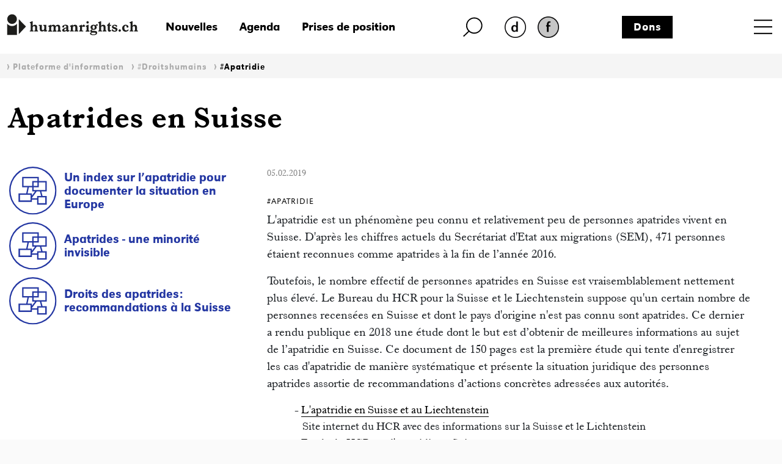

--- FILE ---
content_type: text/html; charset=iso-8859-1
request_url: https://www.humanrights.ch/fr/pfi/droits-humains/apatridie/apatrides-suisse
body_size: 17058
content:
<!DOCTYPE html>
<html lang="fr">
<head>
<base href="https://www.humanrights.ch/cms/">
<title>Apatrides en Suisse – humanrights.ch</title>
<meta name="robots" content="index, follow">
<meta name="viewport" content="width=device-width, initial-scale=1, shrink-to-fit=no">
<link type="text/css" rel="stylesheet" href="css/-0-fonts.css?v=1649853416"/>
<link rel="stylesheet" href="css/simple-line-icons.css?v=1644570619">
<link rel="stylesheet" href="css/bootstrap.min.css?v=1644570619">
<link rel="stylesheet" href="css/-0-hr-style.css?v=1725888271">
<link rel="shortcut icon" href="https://www.humanrights.ch/favicon.ico"  type="image/x-icon">
<link rel="apple-touch-icon" sizes="120x120" href="https://www.humanrights.ch/apple-touch-icon-120x120.png" />
<link rel="apple-touch-icon" sizes="180x180" href="https://www.humanrights.ch/apple-touch-icon-180x180.png" />
<link rel="apple-touch-icon" sizes="57x57" href="https://www.humanrights.ch/apple-icon-57x57.png">
<link rel="apple-touch-icon" sizes="60x60" href="https://www.humanrights.ch/apple-icon-60x60.png">
<link rel="apple-touch-icon" sizes="72x72" href="https://www.humanrights.ch/apple-icon-72x72.png">
<link rel="apple-touch-icon" sizes="76x76" href="https://www.humanrights.ch/apple-icon-76x76.png">
<link rel="apple-touch-icon" sizes="114x114" href="https://www.humanrights.ch/apple-icon-114x114.png">
<link rel="apple-touch-icon" sizes="120x120" href="https://www.humanrights.ch/apple-icon-120x120.png">
<link rel="apple-touch-icon" sizes="144x144" href="https://www.humanrights.ch/apple-icon-144x144.png">
<link rel="apple-touch-icon" sizes="152x152" href="https://www.humanrights.ch/apple-icon-152x152.png">
<link rel="apple-touch-icon" sizes="180x180" href="https://www.humanrights.ch/apple-icon-180x180.png">
<link rel="icon" type="image/png" sizes="192x192"  href="https://www.humanrights.ch/android-icon-192x192.png">
<link rel="icon" type="image/png" sizes="32x32" href="https://www.humanrights.ch/favicon-32x32.png">
<link rel="icon" type="image/png" sizes="96x96" href="https://www.humanrights.ch/favicon-96x96.png">
<link rel="icon" type="image/png" sizes="16x16" href="https://www.humanrights.ch/favicon-16x16.png">
<link rel="manifest" href="https://www.humanrights.ch/manifest.json">
<meta name="msapplication-TileColor" content="#ffffff">
<meta name="msapplication-TileImage" content="https://www.humanrights.ch/ms-icon-144x144.png">
<meta name="theme-color" content="#ffffff">
<script>(function(w,d,s,l,i){w[l]=w[l]||[];w[l].push({'gtm.start':
new Date().getTime(),event:'gtm.js'});var f=d.getElementsByTagName(s)[0],
j=d.createElement(s),dl=l!='dataLayer'?'&l='+l:'';j.async=true;j.src=
'https://www.googletagmanager.com/gtm.js?id='+i+dl;f.parentNode.insertBefore(j,f);
})(window,document,'script','dataLayer','GTM-TFN7PWJ');</script>
<noscript><iframe src="https://www.googletagmanager.com/ns.html?id=GTM-TFN7PWJ"
height="0" width="0" style="display:none;visibility:hidden"></iframe></noscript>
<meta name="description" content="Il y a près de 500 personnes reconnues comme apatrides en Suisse.">
<meta name="generator" content="CMS CONTENIDO 4.9">
<meta charset="iso-8859-1">
<meta name="author" content="">
<meta name="keywords" content="apatrides, suisse, personnes, reconnaissance, l'apatridie, nationalit?, proc?dure, convention, naturalisation, administratif, f?d?ral, d?finition, statut, personne, d'apatride">
<meta content="Il y a près de 500 personnes reconnues comme apatrides en Suisse." property="og:description" />
<meta content="Apatrides en Suisse – humanrights.ch" property="og:title" />
<meta content="website" property="og:type" />
<meta content="https://www.humanrights.ch/fr/pfi/droits-humains/apatridie/apatrides-suisse" property="og:url" />
<meta content="summary" name="twitter:card" />
<meta content="Il y a près de 500 personnes reconnues comme apatrides en Suisse." name="twitter:description" />
<meta content="https://www.humanrights.ch/cms/upload/bilder/hrLogoTwitter.jpg" name="twitter:image" />
<meta content="@humanrightsCH" name="twitter:site" />
<meta content="Apatrides en Suisse – humanrights.ch" name="twitter:title" />
<style>
.navbar.navbar-expand-xs {
z-index: 30;
}
/*
@media screen and (max-width: 382px) {
.navbar.navbar-expand-xs {
margin-right: -1.3em;
}
}
*/
</style>
<style type="text/css">
.cc_container .cc_btn {
color:black !important;
text-decoration:none;
}
.cc_container .cc_btn:hover {
text-decoration:underline !important;
}
.cc_container {
/* Hintergrundfarbe des gesamten Bereichs */
background-color: rgba(000, 000, 000, 0.8) !important;
}
.cc_container a {
/* Textlink-Farbe "Mehr Infos" */
color: #fff !important;
text-decoration:underline;
}
.cc_container a:hover {
text-decoration:none;
}
@media screen and (max-width:640px){
.cc_container .cc_btn{
font-size:14px !important;
}
.cc_container p{
font-size:14px !important;
line-height:100% !important;
}
}
</style>
</head>
<body class="ipf">
<div id="fb-root"></div>
<div style="display:none;">
<nav class="hidden" style="display:none !important;">Navigations- und Servicebereich</nav>
<ul id="skiplinks" style="display:none !important;">
<li>
<a class="skip" accesskey="0" href="/fr/" title="Direkt zur Startseite springen">Direkt zur Startseite springen</a>
</li>
<li>
<a class="skip" accesskey="1" title="Direkt zur Navigation springen" href="/fr/pfi/droits-humains/apatridie/#Navigation">Direkt zur Navigation springen</a>
</li>
<li>
<a class="skip" accesskey="2" title="Direkt zum Inhalt springen" href="/fr/pfi/droits-humains/apatridie/#Content">Direkt zum Inhalt springen</a>
</li>
<li>
<a class="skip" accesskey="3" href="/fr/contact/" title="Direkt zur Kontakt-Seite springen">Direkt zur Kontakt-Seite springen</a>
</li>
<li>
<a class="skip" accesskey="4" href="/fr/qui-sommes-nous/admin/plan-du-site/" title="Direkt zur Sitemap springen">Direkt zur Sitemap springen</a>
</li>
<li>
<a class="skip" accesskey="5" href="/fr/qui-sommes-nous/recherche-par-sujet/" title="Direkt zur Suche springen">Direkt zur Suche springen</a>
</li>
</ul>
</div>
<div class="wrapper">
<header>
<div class="header">
<div class="container">
<div class="row header-top">
<div class="logo">
<a href="/fr/"><img class="logo" src="upload/design/HumanrightsLogo.svg" alt="humanrights.ch Logo"></a>
</div>
<div class="logoMobile">
<a href="/fr/"><img class="logoIcon" src="upload/design/HumanrightsLogoIcon.svg" alt="humanrights.ch Logo Icon"></a>
</div>
<div class="middle">
<div class="left">
<div class="shortlinks">
<div class="headNews">
<a href="/fr/nouvelles/">Nouvelles</a>                                    </div>
<div class="headAgenda">
<a href="/fr/agenda/">Agenda</a>                                    </div>
<div class="headMedien">
<a href="/fr/prises-de-position/">Prises de position</a>                                    </div>
</div>
</div>
<div class="right">
<div class="headSuche">
<a href="/fr/qui-sommes-nous/recherche-par-sujet/" class="lupe"><img class="lupe" src="upload/design/HumanrightsLupe.svg" alt="humanrights.ch Lupe"></a>
</div>
<div class="headLang">
<div class="hr-rd-de"><a href="/de/ipf/menschenrechte/staatenlose/menschenrechte-schweiz-staatenlose" class="inactive" title="Deutsch"><img class="inactive" src="upload/design/hr-rd-de-inactive.webp" alt="SpracheInaktiv"></a></div>
<div class="hr-rd-a-fr"><a href="/fr/pfi/droits-humains/apatridie/apatrides-suisse" class="active" title="Français"><img class="active" src="upload/design/hr-rd-fr-active.webp" alt="SpracheAktiv"></a></div>
</div>
</div>
<div class="headSpende">
<a href="/fr/qui-sommes-nous/admin/don/">Dons</a>                            </div>
</div>
<div class="nav">
<nav class="navbar navbar-expand-xs">
<div class="toggle toggle-open"><a name="toggle" data-toggle="collapse" data-target="#navbar-toggle" aria-controls="navbar-toggle"><span>Menu</span></a>
</div>
<div class="collapse navbar-collapse justify-content-end text-uppercase" id="navbar-toggle">
<div class="navbarInside">
<div class="toggle toggle-close"><a name="toggle-close" data-toggle="collapse" data-target="#navbar-toggle" aria-controls="navbar-toggle"><span></span></a></div>
<span class="navigieren" style="display:none !important;">Navigation</span>
<div class="sitemap"><ul class="navbar-nav level-1"><li><span><a href="/fr/accueil/" >Accueil</a></span></li><li class="active open"><span class="submenu-button" onclick="toggleOpen(this)"><span></span></span><span class="has-submenu-button" onclick="toggleOpen(this)"><a>Plateforme d'information</a></span><ul class="navbar-nav level-2"><li><span><a href="/fr/pfi/" >Aperçu</a></span></li><li class="active open"><span class="submenu-button" onclick="toggleOpen(this)"><span></span></span><span class="has-submenu-button" onclick="toggleOpen(this)"><a>#Droitshumains</a></span><ul class="navbar-nav level-3"><li><span><a href="/fr/pfi/droits-humains/" >Aperçu</a></span></li><li><span><a href="/fr/pfi/droits-humains/acces-justice/" >#AccèsÀlaJustice</a></span></li><li><span><a href="/fr/pfi/droits-humains/agisme/" >#Âgisme</a></span></li><li class="active"><span><a href="/fr/pfi/droits-humains/apatridie/" >#Apatridie</a></span></li><li><span><a href="/fr/pfi/droits-humains/migration-asile/" >#AsileMigration</a></span></li><li><span><a href="/fr/pfi/droits-humains/climat/" >#Climat</a></span></li><li><span><a href="/fr/pfi/droits-humains/defenseur-e-s-droits-humains/" >#DéfenseuresdesDroitsHumains</a></span></li><li><span><a href="/fr/pfi/droits-humains/democratie/" >#Démocratie</a></span></li><li><span><a href="/fr/pfi/droits-humains/detention/" >#Détention</a></span></li><li><span><a href="/fr/pfi/droits-humains/discrimination/" >#Discrimination</a></span></li><li><span><a href="/fr/pfi/droits-humains/droit-penal-international/" >#DroitPénalInternational</a></span></li><li><span><a href="/fr/pfi/droits-humains/droits-politiques/" >#DroitsPolitiques</a></span></li><li><span><a href="/fr/pfi/droits-humains/economie/" >#Économie</a></span></li><li><span><a href="/fr/pfi/droits-humains/education/" >#Éducation</a></span></li><li><span><a href="/fr/pfi/droits-humains/enfants/" >#Enfants</a></span></li><li><span><a href="/fr/pfi/droits-humains/famille/" >#Famille</a></span></li><li><span><a href="/fr/pfi/droits-humains/femme-homme/" >#Femmes</a></span></li><li><span><a href="/fr/pfi/droits-humains/handicaps/" >#Handicaps</a></span></li><li><span><a href="/fr/pfi/droits-humains/indh/" >#INDH</a></span></li><li><span><a href="/fr/pfi/droits-humains/lgbtiq/" >#LGBTQIA+</a></span></li><li><span><a href="/fr/pfi/droits-humains/pauvrete-droits-sociaux/" >#PauvretéDroitsSociaux</a></span></li><li><span><a href="/fr/pfi/droits-humains/police/" >#Police</a></span></li><li><span><a href="/fr/pfi/droits-humains/politique-exterieure/" >#PolitiqueExtérieure</a></span></li><li><span><a href="/fr/pfi/droits-humains/racisme/" >#Racisme</a></span></li><li><span><a href="/fr/pfi/droits-humains/religion/" >#Religion</a></span></li><li><span><a href="/fr/pfi/droits-humains/sans-papiers/" >#Sans-Papiers</a></span></li><li><span><a href="/fr/pfi/droits-humains/securite-interieure/" >#SécuritéIntérieure</a></span></li><li><span><a href="/fr/pfi/droits-humains/sphere-privee/" >#SphèrePrivée</a></span></li><li><span><a href="/fr/pfi/droits-humains/torture/" >#Torture</a></span></li><li><span><a href="/fr/pfi/droits-humains/traite-humaine/" >#TraiteHumaine</a></span></li><li><span><a href="/fr/pfi/droits-humains/vie/" >#Vie</a></span></li><li><span><a href="/fr/pfi/droits-humains/yeniches-sintis-roms/" >#YénichesSintésRoms</a></span></li></ul></li><li><span class="submenu-button" onclick="toggleOpen(this)"><span></span></span><span class="has-submenu-button" onclick="toggleOpen(this)"><a>Initiatives et Parlement</a></span><ul class="navbar-nav level-3"><li><span><a href="/fr/pfi/initiatives-parlement/" >Aperçu</a></span></li><li><span><a href="/fr/pfi/initiatives-parlement/multinationales-responsables/" >Multinationales responsables</a></span></li><li><span><a href="/fr/pfi/initiatives-parlement/dissimulation-visage/" >Interdiction de se dissimuler le visage</a></span></li><li><span><a href="/fr/pfi/initiatives-parlement/indh/" >Institution nationale des droits humains</a></span></li><li><span><a href="/fr/pfi/initiatives-parlement/initiative-autodetermination/" >Initiative pour l'autodétermination</a></span></li><li><span><a href="/fr/pfi/initiatives-parlement/lutte-terrorisme/" >Lutte contre le terrorisme</a></span></li><li><span><a href="/fr/pfi/initiatives-parlement/initiative-correctrice/" >Initiative correctrice</a></span></li><li><span><a href="/fr/pfi/initiatives-parlement/loi-sur-le-renseignement/" >Loi sur le renseignement</a></span></li><li><span><a href="/fr/pfi/initiatives-parlement/conge-parental/" >Congé parental</a></span></li></ul></li><li><span class="submenu-button" onclick="toggleOpen(this)"><span></span></span><span class="has-submenu-button" onclick="toggleOpen(this)"><a>Jurisprudence </a></span><ul class="navbar-nav level-3"><li><span><a href="/fr/pfi/jurisprudence-recommandations/" >Aperçu</a></span></li><li><span><a href="/fr/pfi/jurisprudence-recommandations/tribunaux-nationaux/" >Arrêts des tribunaux nationaux</a></span></li><li><span><a href="/fr/pfi/jurisprudence-recommandations/credh/" >Arrêts de la Cour européenne des droits de l'homme</a></span></li></ul></li></ul></li><li><span class="submenu-button" onclick="toggleOpen(this)"><span></span></span><span class="has-submenu-button" onclick="toggleOpen(this)"><a>Plateforme des ONG suisses pour les droits humains </a></span><ul class="navbar-nav level-2"><li><span><a href="/fr/plateforme-ong/" >Aperçu</a></span></li><li><span><a href="/fr/plateforme-ong/membres/" >Membres</a></span></li><li><span class="submenu-button" onclick="toggleOpen(this)"><span></span></span><span class="has-submenu-button" onclick="toggleOpen(this)"><a>Axes et groupes de travail</a></span><ul class="navbar-nav level-3"><li><span><a href="/fr/plateforme-ong/axes-travail/" >Aperçu</a></span></li><li><span><a href="/fr/plateforme-ong/axes-travail/indh/" >Politique des droits humains</a></span></li><li><span><a href="/fr/plateforme-ong/axes-travail/revision-loi-renseignement/" >Révision de la loi sur le renseignement</a></span></li><li><span><a href="/fr/plateforme-ong/axes-travail/poitique-exterieure/" >Politique extérieure</a></span></li><li><span><a href="/fr/plateforme-ong/axes-travail/epu/" >Examen Périodique Universel (EPU)</a></span></li><li><span><a href="/fr/plateforme-ong/axes-travail/pacte-i/" >Droits économiques, sociaux et culturels</a></span></li><li><span><a href="/fr/plateforme-ong/axes-travail/cerd/" >Lutte contre le racisme</a></span></li><li><span><a href="/fr/plateforme-ong/axes-travail/cat/" >Lutte contre la torture</a></span></li><li><span><a href="/fr/plateforme-ong/axes-travail/protocole-istanbul/" >Protocole d’Istanbul</a></span></li><li><span><a href="/fr/plateforme-ong/axes-travail/entreprises-transnationales-droits-humains/" >Entreprises transnationales et droits humains</a></span></li><li><span><a href="/fr/plateforme-ong/axes-travail/protection-discrimination/" >Protection contre la discrimination</a></span></li></ul></li><li><span><a href="/fr/plateforme-ong/conferences-anuelles/" >Conférences annuelles</a></span></li><li><span><a href="/fr/plateforme-ong/articles-publications/" >Articles & publications</a></span></li><li><span><a href="/fr/plateforme-ong/revue-presse/" >Revue de presse</a></span></li></ul></li><li><span class="submenu-button" onclick="toggleOpen(this)"><span></span></span><span class="has-submenu-button" onclick="toggleOpen(this)"><a>Consultation juridique pour les personnes en détention</a></span><ul class="navbar-nav level-2"><li><span><a href="/fr/detention/" >Aperçu</a></span></li><li><span><a href="/fr/detention/consultation/" >Consultation</a></span></li><li><span><a href="/fr/detention/comite-soutien/" >Comité de soutien</a></span></li><li><span class="submenu-button" onclick="toggleOpen(this)"><span></span></span><span class="has-submenu-button" onclick="toggleOpen(this)"><a>Cas traités</a></span><ul class="navbar-nav level-3"><li><span><a href="/fr/detention/cas-traites/" >Aperçu</a></span></li><li><span><a href="/fr/detention/cas-traites/kilian-deces-cellule/" >Kilian – Décès dans une cellule de police</a></span></li><li><span><a href="/fr/detention/cas-traites/suicide-detention-preventive/" >Raphael K. – Suicide en détention préventive</a></span></li><li><span><a href="/fr/detention/cas-traites/jeremy-f/" >Jeremy F.</a></span></li><li><span><a href="/fr/detention/cas-traites/nazar/" >Nasar</a></span></li><li><span><a href="/fr/detention/cas-traites/brian/" >Brian</a></span></li><li><span><a href="/fr/detention/cas-traites/theo-w/" >Theo W.</a></span></li><li><span><a href="/fr/detention/cas-traites/suicide-en-garde-a-vue/" >B. - Suicide en en garde à vue </a></span></li></ul></li><li><span><a href="/fr/detention/revue-presse/" >Revue de presse</a></span></li><li><span><a href="/fr/detention/antennes/" >Antenne détention</a></span></li></ul></li><li><span class="submenu-button" onclick="toggleOpen(this)"><span></span></span><span class="has-submenu-button" onclick="toggleOpen(this)"><a>Réseau de centres de conseil pour les victimes du racisme</a></span><ul class="navbar-nav level-2"><li><span><a href="/fr/victimes-rassisme/" >Aperçu</a></span></li><li><span><a href="/fr/victimes-rassisme/membres/" >Membres</a></span></li><li><span><a href="/fr/victimes-rassisme/rapports/" >Rapports d'analyse</a></span></li><li><span><a href="/fr/victimes-rassisme/formations-continues/" >Formations continues</a></span></li><li><span><a href="/fr/victimes-rassisme/guide-juridique/" >Guide juridique</a></span></li><li><span><a href="/fr/victimes-rassisme/cas-traites/" >Cas traités</a></span></li><li><span><a href="/fr/victimes-rassisme/antenne-discrimination-racisme/" >Antenne discrimination & racisme</a></span></li></ul></li><li><span class="submenu-button" onclick="toggleOpen(this)"><span></span></span><span class="has-submenu-button" onclick="toggleOpen(this)"><a>Point de contact pour les litiges stratégiques</a></span><ul class="navbar-nav level-2"><li><span><a href="/fr/litiges-strategiques/" >Aperçu</a></span></li><li><span><a href="/fr/litiges-strategiques/equipe/" >Equipe</a></span></li><li><span><a href="/fr/litiges-strategiques/conferences-et-ateliers/" >Conférences et ateliers</a></span></li><li><span class="submenu-button" onclick="toggleOpen(this)"><span></span></span><span class="has-submenu-button" onclick="toggleOpen(this)"><a>Tutoriels</a></span><ul class="navbar-nav level-3"><li><span><a href="/fr/litiges-strategiques/tutoriels/" >Aperçu</a></span></li><li><span><a href="/fr/litiges-strategiques/tutoriels/guide-sur-litiges-strategiques/" >Guide sur les litiges stratégiques</a></span></li><li><span><a href="/fr/litiges-strategiques/tutoriels/criteres-choix-instance-internationale-recours/" >Critères pour choisir l'instance internationale de recours appropriée</a></span></li><li><span><a href="/fr/litiges-strategiques/tutoriels/credh-mode-d-emploi/" >CrEDH, mode d’emploi</a></span></li><li><span><a href="/fr/litiges-strategiques/tutoriels/organes-conventionnels-n-u-mode-demploi/" >Organes conventionnels des Nations Unies, mode d’emploi</a></span></li><li><span><a href="/fr/litiges-strategiques/tutoriels/rapporteureusexs-speciauxalexs-mode-demploi/" >Rapporteur·euse·x·s spéciaux·ale·x·s, mode d’emploi</a></span></li><li><span><a href="/fr/litiges-strategiques/tutoriels/exemples-pratique/" >Exemples tirés de la pratique</a></span></li></ul></li><li><span class="submenu-button" onclick="toggleOpen(this)"><span></span></span><span class="has-submenu-button" onclick="toggleOpen(this)"><a>Cas traités</a></span><ul class="navbar-nav level-3"><li><span><a href="/fr/litiges-strategiques/cas-traites/" >Aperçu</a></span></li><li><span><a href="/fr/litiges-strategiques/cas-traites/droit-aide-sociale/" >Durcissement du droit à l’aide sociale</a></span></li><li><span><a href="/fr/litiges-strategiques/cas-traites/conge-paternite/" >Six semaines de congé paternité</a></span></li><li><span><a href="/fr/litiges-strategiques/cas-traites/delit-facies/" >Délit de faciès - Wa Baile</a></span></li><li><span><a href="/fr/litiges-strategiques/cas-traites/loi-bernoise-police/" >Loi bernoise sur la police</a></span></li><li><span><a href="/fr/litiges-strategiques/cas-traites/liberte-expression/" >Liberté d'expression</a></span></li><li><span><a href="/fr/litiges-strategiques/cas-traites/discrimination-dans-acces-service-militaire/" >Discrimination dans l'accès au service militaire</a></span></li><li><span><a href="/fr/litiges-strategiques/cas-traites/motarjemi-nestle/" >Motarjemi vs. Nestlé</a></span></li><li><span><a href="/fr/litiges-strategiques/cas-traites/accessibilite-transports-publics/" >Accessibilité des transports publics</a></span></li><li><span><a href="/fr/litiges-strategiques/cas-traites/desobeissance-civile-urgence-climatique/" >Désobéissance civile face à l’urgence climatique</a></span></li><li><span><a href="/fr/litiges-strategiques/cas-traites/justice-victimes-amiante/" >Justice pour les victimes de l'amiante</a></span></li><li><span><a href="/fr/litiges-strategiques/cas-traites/ainees-climat/" >Des Aînées en lutte contre le dérèglement climatique</a></span></li><li><span><a href="/fr/litiges-strategiques/cas-traites/delit-solidarite-lanz/" >Le délit de solidarité d'Anni Lanz</a></span></li><li><span><a href="/fr/litiges-strategiques/cas-traites/rente-veuf-discriminatoire/" >Rente de veuf discriminatoire</a></span></li><li><span><a href="/fr/litiges-strategiques/cas-traites/suppression-inscription-genre/" >Suppression de l'inscription de genre</a></span></li><li><span><a href="/fr/litiges-strategiques/cas-traites/privation-liberte-dignite-humaine/" >Privation de liberté et dignité humaine</a></span></li><li><span><a href="/fr/litiges-strategiques/cas-traites/declaration-fiscale-discriminatoire/" >Déclaration fiscale discriminatoire</a></span></li><li><span><a href="/fr/litiges-strategiques/cas-traites/revision-droit-penal-sexuel/" >Révision du droit pénal sexuel</a></span></li><li><span><a href="/fr/litiges-strategiques/cas-traites/egalite-couples-homosexuels-asile/" >Égalité des couples homosexuels en matière d'asile</a></span></li><li><span><a href="/fr/litiges-strategiques/cas-traites/protection-juridique-insuffisante-minorites-nomades/" >Protection juridique insuffisante pour les minorités nomades</a></span></li><li><span><a href="/fr/litiges-strategiques/cas-traites/inegalite-de-traitement-des-personnes-en-fuite/" >Inégalité de traitement des personnes en fuite</a></span></li><li><span><a href="/fr/litiges-strategiques/cas-traites/des-habitant-e-x-s-de-l-ile-de-pari-contre-holcim/" >Des habitant·e·x·s de l’île de Pari contre Holcim</a></span></li><li><span><a href="/fr/litiges-strategiques/cas-traites/internement-conforme-aux-droits-humains-verwahrungsvollzug/" >Internement conforme aux droits humains</a></span></li><li><span><a href="/fr/litiges-strategiques/cas-traites/recours-exploration-reseau-cable/" >Recours contre l'exploration du réseau câblé</a></span></li><li><span><a href="/fr/litiges-strategiques/cas-traites/la-situation-precaire-des-enfants-dans-les-centres-federaux-dasi/" >La situation précaire des enfants dans les centres fédéraux d’asile</a></span></li><li><span><a href="/fr/litiges-strategiques/cas-traites/la-compensation-des-desavantages-aussi-pour-ladmission-en-medeci/" >La compensation des désavantages aussi pour l’admission en médecine</a></span></li><li><span><a href="/fr/litiges-strategiques/cas-traites/education-inclusive/" >Éducation inclusive</a></span></li><li><span><a href="/fr/litiges-strategiques/cas-traites/droit-du-travail-et-discrimination/" >Droit du travail et discrimination</a></span></li><li><span><a href="/fr/litiges-strategiques/cas-traites/compensation-des-desavantages-a-lecole-professionnelle/" >Compensation des désavantages à l'école professionnelle</a></span></li><li><span><a href="/fr/litiges-strategiques/cas-traites/interdiction-de-la-mendicite/" >Interdiction de la mendicité</a></span></li><li><span><a href="/fr/litiges-strategiques/cas-traites/mike-ben-peter-du-profilage-racial-a-a-mort/" >Mike Ben Peter: du profilage racial à la mort</a></span></li></ul></li><li><span class="submenu-button" onclick="toggleOpen(this)"><span></span></span><span class="has-submenu-button" onclick="toggleOpen(this)"><a>Exposition</a></span><ul class="navbar-nav level-3"><li><span><a href="/fr/litiges-strategiques/exposition/" >Aperçu</a></span></li><li><span><a href="/fr/litiges-strategiques/exposition/portraitserie/" >Série de portraits</a></span></li></ul></li><li><span><a href="/fr/litiges-strategiques/revue-presse/" >Revue de presse</a></span></li></ul></li><li><span><a href="/fr/projets/" >Projets</a></span></li><li><span class="submenu-button" onclick="toggleOpen(this)"><span></span></span><span class="has-submenu-button" onclick="toggleOpen(this)"><a>Nos antennes</a></span><ul class="navbar-nav level-2"><li><span><a href="/fr/antennes/" >Aperçu</a></span></li><li><span class="submenu-button" onclick="toggleOpen(this)"><span></span></span><span class="has-submenu-button" onclick="toggleOpen(this)"><a>Antenne détention</a></span><ul class="navbar-nav level-3"><li><span><a href="/fr/antennes/detention/" >Aperçu</a></span></li><li><span><a href="/fr/antennes/detention/consultation-juridique/" >Consultation juridique pour les personnes en détention</a></span></li><li><span><a href="/fr/antennes/detention/cas-traites/" >Cas traités</a></span></li><li><span><a href="/fr/antennes/detention/revue-presse/" >Revue de presse</a></span></li></ul></li><li><span class="submenu-button" onclick="toggleOpen(this)"><span></span></span><span class="has-submenu-button" onclick="toggleOpen(this)"><a>Antenne discrimination & racisme</a></span><ul class="navbar-nav level-3"><li><span><a href="/fr/antennes/discrimination/" >Aperçu</a></span></li><li><span><a href="/fr/antennes/discrimination/reseau-victimes-racisme/" >Réseau de centres de conseil pour les victimes du racisme</a></span></li><li><span><a href="/fr/antennes/discrimination/formation/" >Formation continue</a></span></li><li><span><a href="/fr/antennes/discrimination/cas-traites-rassisme/" >Cas traités</a></span></li><li><span><a href="/fr/antennes/discrimination/cerd/" >CERD</a></span></li><li><span><a href="/fr/antennes/discrimination/revue-presse/" >Revue de presse</a></span></li></ul></li></ul></li><li><span class="submenu-button" onclick="toggleOpen(this)"><span></span></span><span class="has-submenu-button" onclick="toggleOpen(this)"><a>Qui sommes-nous?</a></span><ul class="navbar-nav level-2"><li><span><a href="/fr/qui-sommes-nous/" >Aperçu</a></span></li><li><span><a href="/fr/qui-sommes-nous/equipe/" >Equipe</a></span></li><li><span class="submenu-button" onclick="toggleOpen(this)"><span></span></span><span class="has-submenu-button" onclick="toggleOpen(this)"><a>Organisation</a></span><ul class="navbar-nav level-3"><li><span><a href="/fr/qui-sommes-nous/organisation/" >Aperçu</a></span></li><li><span><a href="/fr/qui-sommes-nous/organisation/comite/" >Comité</a></span></li><li><span><a href="/fr/qui-sommes-nous/organisation/charte/" >Charte</a></span></li><li><span><a href="/fr/qui-sommes-nous/organisation/statuts/" >Statuts</a></span></li><li><span><a href="/fr/qui-sommes-nous/organisation/rapports-annuels/" >Rapports annuels</a></span></li><li><span><a href="/fr/qui-sommes-nous/organisation/assemblee-generale/" >Assemblée générale</a></span></li><li><span><a href="/fr/qui-sommes-nous/organisation/fusion-dialogue-cedh/" >Fusion avec Dialogue CEDH</a></span></li><li><span><a href="/fr/qui-sommes-nous/organisation/adresses-utiles/" >Adresses utiles</a></span></li></ul></li><li><span><a href="/fr/qui-sommes-nous/emplois/" >Emplois</a></span></li><li><span><a href="/fr/qui-sommes-nous/prises-de-position/" >Prises de position</a></span></li><li><span><a href="/fr/qui-sommes-nous/revue-presse/" >Revue de presse</a></span></li><li><span><a href="/fr/qui-sommes-nous/contact/" >Contact</a></span></li></ul></li><li><span><a href="/fr/nouvelles/" >Nouvelles</a></span></li><li><span><a href="/fr/agenda/" >Agenda</a></span></li><li><span><a href="/fr/prises-de-position/" >Prises de position</a></span></li></ul></div>
<div class="navbarBottom">
<div class="row fixeLinks">
<a href="/fr/qui-sommes-nous/admin/don/">Dons</a>
<a href="/fr/qui-sommes-nous/admin/formulaire-dinscription/">Devenir membre</a>
<a href="/fr/qui-sommes-nous/newsletter/newsletter">Newsletter</a>
</div>
<div class="row toggleLang">
<div class="hr-rd-de"><a href="/de/ipf/menschenrechte/staatenlose/menschenrechte-schweiz-staatenlose" class="inactive" title="Deutsch"><img class="inactive" src="upload/design/hr-rd-de-inactive.webp" alt="SpracheInaktiv"></a></div>
<div class="hr-rd-a-fr"><a href="/fr/pfi/droits-humains/apatridie/apatrides-suisse" class="active" title="Français"><img class="active" src="upload/design/hr-rd-fr-active.webp" alt="SpracheAktiv"></a></div>
</div>
<div class="row socialsLinks">
<div class="facebook">
<a onclick="window.open(this.href, '', ''); return false;" href="https://www.facebook.com/humanrightsCHfr">
<img class="facebook" src="upload/design/HumanrightsFacebook.webp" alt="Facebook">
</a>
</div>
<div class="twitter">
<a onclick="window.open(this.href, '', ''); return false;" href="https://twitter.com/humanrightsCH">
<img class="twitter" src="upload/design/HumanrightsTwitter.webp" alt="Twitter">
</a>
</div>
<div class="instagram">
<a onclick="window.open(this.href, '', ''); return false;" href="https://www.instagram.com/humanrights_ch/">
<img class="twitter" src="upload/design/HumanrightsInstagram.webp" alt="Instagram">
</a>
</div>
</div>
</div>
</div>
</div>
</nav>
</div>
</div>
<div id="searchField">
<form action="/fr/qui-sommes-nous/recherche-par-sujet/volltextsuche-html-und-pdf-resultatsanzeige" method="post">
<fieldset>
<input type="text" value="" placeholder="Rechercher" name="searchterm" id="searchterm" />
<input type="hidden" name="dosearch" value="1">
</fieldset>
</form>
</div>
<div class="row breadcrumbNav">
<div class="col-md-12 inside">
<ul><li><span class="breadcrumb_separator">&nbsp;&rsaquo;&nbsp;<a class='active'  href="/fr/pfi/">Plateforme d'information</a></span</li><li><span class="breadcrumb_separator">&nbsp;&rsaquo;&nbsp;<a class='active'  href="/fr/pfi/droits-humains/">#Droitshumains</a></span</li><li><span class="breadcrumb_separator">&nbsp;&rsaquo;&nbsp;<a class='active'  href="/fr/pfi/droits-humains/apatridie/">#Apatridie</a></span</li></ul>
</div>
</div>
<div class="row katTitle">
<div class="col-lg-12 katTitle">
<p class="katTitle">
</p>
</div>
</div>
<div class="row topTitle">
<div class="col-lg-12 topTitle">
<h1 class="topTitle">
Apatrides en Suisse                            </h1>
</div>
</div>
</div>
</div>
</header>
<main>
<div class="container">
<div class="row main">
<div class="col-xl-3 col-xs-12 spalteLinks">
<div class="row ipfIconsLinks"></div>
<div class="row ipfIconsLinksMehrDazu"><div class="spli-ipf"><div class="icon"><img class="img-fluid" src="upload/Icons/hr_Icon_Themen-ThematischerBezug.svg" alt="Un index sur l&rsquo;apatridie pour documenter la situation en Europe " /></div><div class="icon-text"><a href="/fr/pfi/droits-humains/apatridie/index-apatridie-europe">Un index sur l&rsquo;apatridie pour documenter la situation en Europe </a></div></div><div class="spli-ipf"><div class="icon"><img class="img-fluid" src="upload/Icons/hr_Icon_Themen-ThematischerBezug.svg" alt="Apatrides - une minorit&eacute; invisible" /></div><div class="icon-text"><a href="/fr/pfi/droits-humains/apatridie/apatrides-minorite-invisible">Apatrides - une minorit&eacute; invisible</a></div></div><div class="spli-ipf"><div class="icon"><img class="img-fluid" src="upload/Icons/hr_Icon_Themen-ThematischerBezug.svg" alt="Droits des apatrides: recommandations &agrave; la Suisse" /></div><div class="icon-text"><a href="/fr/pfi/droits-humains/apatridie/upr-empfehlungen">Droits des apatrides: recommandations &agrave; la Suisse</a></div></div></div>
<div class="row variaBlackLinks">
<div class='spli-varia-none'><div class='varia-text'></div></div><div class='spli-varia-none'><div class='varia-text'></div></div><div class='spli-varia-none'><div class='varia-text'></div></div><div  class='spli-varia-none'><div class='varia-text'></div></div><div class='spli-varia-none'><div class='varia-text'></div></div><div class='spli-varia-none'><div class='varia-text'></div></div>                        </div>
</div>
<div class="col-xl-6 col-xs-12 middle">
<div class="content">
<div class="text ipf">
<p class='datumseite'>05.02.2019</p>
<div class="hashtagHolder">
<div class="hashtag"><a href="/fr/pfi/droits-humains/apatridie/">#Apatridie</a></div> &nbsp;                            	 	</div>
<div class="fliess"><p>L'apatridie est un ph&eacute;nom&egrave;ne peu connu et relativement peu de personnes apatrides vivent en Suisse. D'apr&egrave;s les chiffres actuels du Secr&eacute;tariat d'Etat aux migrations (SEM), 471 personnes &eacute;taient reconnues comme apatrides &agrave; la fin de l&rsquo;ann&eacute;e 2016.</p>
<p>Toutefois, le nombre effectif de personnes apatrides en Suisse est vraisemblablement nettement plus &eacute;lev&eacute;. Le Bureau du HCR pour la Suisse et le Liechtenstein suppose qu'un certain nombre de personnes recens&eacute;es en Suisse et dont le pays d'origine n'est pas connu sont apatrides. Ce dernier a rendu publique en 2018 une &eacute;tude dont le but est d&rsquo;obtenir de meilleures informations au sujet de l&rsquo;apatridie en Suisse. Ce document de 150 pages est la premi&egrave;re &eacute;tude qui tente d'enregistrer les cas d'apatridie de mani&egrave;re syst&eacute;matique et pr&eacute;sente la situation juridique des personnes apatrides assortie de recommandations d&rsquo;actions concr&egrave;tes adress&eacute;es aux autorit&eacute;s.</p>
<ul class="klein" style="list-style-type: circle;">
<li><a href="http://www.unhcr.org/dach/ch-fr/en-bref/qui-nous-aidons/mettre-fin-a-lapatridie/lapatridie-en-suisse-et-au-liechtenstein" >L'apatridie en Suisse et au Liechtenstein</a><br>Site internet du HCR avec des informations sur la Suisse et le Lichtenstein</li>
<li><a href="https://www.unhcr.org/dach/ch-fr/en-bref/qui-nous-aidons/mettre-fin-a-lapatridie/lapatridie-en-suisse-et-au-liechtenstein/etude-sur-lapatridie-en-suisse" >Etude du HCR sur l'apatridie en Suisse</a><br>Haut-Commissariat des Nations Unies pour les r&eacute;fugi&eacute;s HCR, novembre 2018</li>
<li><a href="http://www.unhcr.org/dach/wp-content/uploads/sites/27/2017/04/UNHCR_Pr&eacute;venir-lapatridie-prot&eacute;ger-les-apatrides.pdf" >Pr&eacute;venir l'apatridie: prot&eacute;ger les apatrides en Suisse et au Lichtenstein<br></a>Haut-Commissariat des Nations Unies pour les r&eacute;fugi&eacute;s, d&eacute;cembre 2016 (pdf, 16 p.)</li>
<li><a href="https://www.sem.admin.ch/sem/fr/home/asyl/asylverfahren/weitere_themen/staatenlosigkeit.html" >Apatridie</a><br>Informations sur le site du Secr&eacute;tariat d'Etat aux migrations (SEM)</li>
<li><a href="https://www.osar.ch/des-faits-plutot-que-des-mythes/articles-2016/est-ce-que-les-apatrides-ont-besoin-dune-protection-particuliere.html" >Est-ce que les apatrides ont besoin d'une protection particuli&egrave;re?<br></a>Organisation suisse d'aide aux r&eacute;fugi&eacute;s, 31 ao&ucirc;t 2016</li>
<li><a href="/fr/pfi/droits-humains/apatridie/apatrides-minorite-invisible">Apatrides - une minorit&eacute; invisible</a><br>Article humanrights.ch, 25 janvier 2018</li>
</ul>
<h2>Protection juridique des apatrides</h2>
<p>Les personnes que la Suisse reconna&icirc;t comme apatrides obtiennent un permis de s&eacute;jour et peuvent demander un document de voyage afin de pouvoir voyager en Suisse et &agrave; l'&eacute;tranger. Ce permis de s&eacute;jour permet aux personnes apatrides de rester en Suisse et d'y exercer une activit&eacute; lucrative.</p>
<p>Pour pouvoir &ecirc;tre reconnue en tant qu'apatride, la personne concern&eacute;e doit d&eacute;poser une demande de reconnaissance du statut d'apatride aupr&egrave;s du Service d'Etat aux migrations (SEM). Le SEM examine alors s'il n'y a r&eacute;ellement aucun Etat au monde qui ne consid&egrave;re la personne en question comme &eacute;tant son/sa ressortissant-e. Le Tribunal administratif f&eacute;d&eacute;ral fait office d'instance de recours. Ses d&eacute;cisions peuvent ensuite &ecirc;tre contest&eacute;es devant le Tribunal f&eacute;d&eacute;ral. Les personnes concern&eacute;es ne disposent pas d'un droit de s&eacute;jour particulier lors de la proc&eacute;dure de reconnaissance.</p>
<h3>La proc&eacute;dure de reconnaissance du statut d'apatride</h3>
<p>Contrairement &agrave; la proc&eacute;dure d'asile, la proc&eacute;dure de reconnaissance du statut d'apatride n'est pas r&egrave;glement&eacute;e par une loi sp&eacute;cifique. Certains aspects particuliers de la proc&eacute;dure sont toutefois r&eacute;gis par quelques dispositions l&eacute;gales ou par des d&eacute;cisions de la Conf&eacute;d&eacute;ration. On peut citer &agrave; titre d'exemple le permis de s&eacute;jour d&eacute;livr&eacute; &agrave; la personne reconnue comme apatride, le domaine des assurances invalidit&eacute; et survivant ainsi que la naturalisation facilit&eacute;e pour les enfants apatrides. En revanche, le traitement des demandes de reconnaissance du statut d'apatride se base principalement sur le droit g&eacute;n&eacute;ral de proc&eacute;dure administrative et sur la jurisprudence relative aux conventions internationales.</p>
<p>Le fait qu'il n'existe pas de loi sp&eacute;ciale pour r&egrave;glementer la proc&eacute;dure de reconnaissance augmente le risque que des personnes apatrides ne puissent pas &ecirc;tre identifi&eacute;es et n'obtiennent pas de protection. Un autre aspect probl&eacute;matique de la proc&eacute;dure actuelle est que les personnes concern&eacute;es doivent pouvoir prouver qu'elles ont un int&eacute;r&ecirc;t digne d'&ecirc;tre prot&eacute;g&eacute; &agrave; &ecirc;tre reconnues comme apatrides. Autrement dit: elles doivent d&eacute;montrer que le fait d'&ecirc;tre reconnues en tant qu'apatrides am&eacute;liorerait leur situation juridique. Par ailleurs, la question des preuves &agrave; apporter dans le cadre de la proc&eacute;dure de reconnaissance demeure notamment irr&eacute;solue. Il n'est ainsi pas clair si les demandeurs doivent pouvoir prouver qu'ils sont bien apatrides ou s'il suffit qu'ils le rendent simplement vraisemblable.</p>
<h3>D&eacute;finition &eacute;troite de l'apatridie</h3>
<p>La notion d'apatridie n'est pas d&eacute;finie par le droit suisse. C'est en principe la d&eacute;finition de l'<a href="https://www.admin.ch/opc/fr/classified-compilation/19540178/index.html#a1" >art. 1 de la Convention des Nations Unies de 1954 relative au statut d'apatride</a> qui s'applique. D'apr&egrave;s cette disposition, une personne est apatride lorsqu'aucun Etat ne la consid&egrave;re comme son/sa ressortissant-e sur la base de son droit national. Les autorit&eacute;s suisses font n&eacute;anmoins usage d'une d&eacute;finition plus &eacute;troite. Une personne est seulement reconnue en tant qu'apatride lorsqu'elle a perdu sa nationalit&eacute; sans que cela ne soit de sa faute et qu'elle n'a aucune possibilit&eacute; de la r&eacute;cup&eacute;rer.</p>
<p>La Suisse exclut &eacute;galement de la protection de la Convention des Nations Unies toutes les personnes qui auraient th&eacute;oriquement la possibilit&eacute; de b&eacute;n&eacute;ficier de la protection d'une organisation de l'ONU. Il en est par exemple ainsi pour les personnes palestiniennes. La Suisse ne leur reconnait g&eacute;n&eacute;ralement pas le statut d&rsquo;apatride, car elles sont en th&eacute;orie couvertes par le mandat de l'UNRWA, &agrave; savoir l&rsquo;Office de secours et de travaux des Nations unies pour les r&eacute;fugi&eacute;-e-s de Palestine dans le Proche-Orient. Cette pratique est pourtant contraire aux engagements internationaux de la Suisse. Le SEM exclu aussi qu'il existe un int&eacute;r&ecirc;t digne de protection lorsque la personne concern&eacute;e est d&eacute;j&agrave; reconnue en tant qu'apatride par un autre Etat.</p>
<h3>Balises juridiques</h3>
<p>Le th&egrave;me de l'apatridie se retrouve au travers de diff&eacute;rentes dispositions juridiques:</p>
<p>L'<a href="https://www.admin.ch/opc/fr/classified-compilation/20020232/index.html#a31" >art. 31 LEtr</a> est la base l&eacute;gale principale qui r&egrave;glemente le s&eacute;jour de la personne apatride en Suisse. Cette disposition implique qu'une personne reconnue en tant qu'apatride a le droit &agrave; un titre de s&eacute;jour (permis B). Les personnes apatrides peuvent ensuite, comme tout autre &eacute;tranger en Suisse, faire une demande pour obtenir un permis d'&eacute;tablissement (permis C) lorsqu'elles ont s&eacute;journ&eacute; au moins dix ans en Suisse. Les personnes apatrides d&eacute;linquantes sont admises &agrave; titre provisoire (permis F).</p>
<p>La Conf&eacute;d&eacute;ration facilite par ailleurs la naturalisation des enfants apatrides, selon l'<a href="https://www.admin.ch/opc/fr/classified-compilation/19995395/index.html#a38" >art. 38 al. 3 Cst.</a>. Cela est concr&eacute;tis&eacute; par l'<a href="https://www.admin.ch/opc/fr/classified-compilation/20092990/index.html#a23" >art. 23 al. 1 de la Loi sur la nationalit&eacute; suisse</a> (LN), qui indique qu'un mineur peut d&eacute;poser une demande de naturalisation facilit&eacute;e apr&egrave;s avoir s&eacute;journ&eacute; cinq ans en Suisse.</p>
<p>Il ressort d'autres dispositions de la LN que la Suisse doit s'efforcer de r&eacute;duire les cas d'apatridie. L'<a href="https://www.admin.ch/opc/fr/classified-compilation/20092990/index.html#a37" >art. 37 LN</a> indique qu'une personne qui le demande ne peut &ecirc;tre lib&eacute;r&eacute;e de la nationalit&eacute; suisse que lorsqu&rsquo;elle dispose d'une autre nationalit&eacute; ou de l'assurance d'en obtenir une. L'<a href="https://www.admin.ch/opc/fr/classified-compilation/20092990/index.html#a3" >art. 3 LN</a> pr&eacute;voit qu'un enfant trouv&eacute; dont la filiation est constat&eacute;e perds les droits de cit&eacute;s lui ayant &eacute;t&eacute; pr&eacute;alablement attribu&eacute;s au moment o&ugrave; il a &eacute;t&eacute; recueilli, s'il ne devient pas apatride.</p>
<h3>Lacunes probl&eacute;matiques dans le droit suisse</h3>
<p>Ces dispositions l&eacute;gales indiquent certes que la Suisse est dispos&eacute;e &agrave; &eacute;viter autant que possible les cas d'apatridie &agrave; l'int&eacute;rieur de ses fronti&egrave;res. La directrice du Bureau du HCR pour la Suisse relevait cependant dans une interview donn&eacute;e il y a quelques ann&eacute;es que la Suisse devait tout mettre en &oelig;uvre afin de signer la <a href="http://www.ohchr.org/FR/ProfessionalInterest/Pages/Statelessness.aspx" >Convention de 1961 sur la r&eacute;duction des cas d'apatridie</a> et de r&eacute;gler la proc&eacute;dure de reconnaissance du statut d'apatride dans la loi de fa&ccedil;on claire. Le Conseil f&eacute;d&eacute;ral avait fondamentalement soutenu deux postulats des ann&eacute;es 2005 et 2015 exigeant la ratification de la Convention de 1961, puisque la Suisse a un int&eacute;r&ecirc;t &agrave; lutter efficacement contre l'apatridie. Mais le Parlement &eacute;tait d'un autre avis et a rejet&eacute; le premier postulat apr&egrave;s une suspension de deux ans. Le deuxi&egrave;me postulat a &eacute;galement &eacute;chou&eacute; en septembre 2015. La conseill&egrave;re f&eacute;d&eacute;rale Simonetta Sommaruga a pourtant soulign&eacute;, lors des d&eacute;bats parlementaires, qu'elle soumettrait &eacute;ventuellement l'adh&eacute;sion &agrave; la Convention ind&eacute;pendamment du postulat examin&eacute; au Parlement, ce qui n'a toujours pas &eacute;t&eacute; fait. La Suisse n'a par ailleurs toujours pas ratifi&eacute; la <a href="https://rm.coe.int/168007f2df" >Convention europ&eacute;enne sur la nationalit&eacute;</a> de 1997, qui prot&egrave;ge &eacute;galement les personnes apatrides.</p>
<p>Mis &agrave; part le manque de reconnaissance au travers d'une loi sp&eacute;ciale ainsi que la d&eacute;finition &eacute;troite et contraire au droit international de l'apatridie, il est particuli&egrave;rement probl&eacute;matique que les enfants apatrides n'obtiennent pas automatiquement la citoyennet&eacute; suisse, mais doivent en faire la demande. Par d&eacute;faut, les enfants h&eacute;ritent ainsi de l'apatridie de leurs parents (<a href="/fr/pfi/droits-humains/enfants/enfants-apatrides-statut-non-conforme-droits-de-l-enfant">vous trouverez ici notre article au sujet des enfants apatrides</a>).</p>
<p>Les adultes apatrides n'ont quant &agrave; eux aucun acc&egrave;s &agrave; la naturalisation facilit&eacute;e, mais doivent poursuivre la proc&eacute;dure de naturalisation ordinaire qui est tr&egrave;s restrictive. Il n'existe pas de protection suffisante en faveur des personnes qui n'ont pas &eacute;t&eacute; identifi&eacute;es ou reconnues comme apatrides et celles-ci courent le risque de se trouver (de fa&ccedil;on r&eacute;p&eacute;t&eacute;e) en d&eacute;tention administrative, tant que leur nationalit&eacute; n'aura pas pu &ecirc;tre &eacute;tablie. L'expulsion d'une personne apatride n'&eacute;tant pas autoris&eacute;e, une telle d&eacute;tention est arbitraire et illicite. Une premi&egrave;re &eacute;tape importante pour prot&eacute;ger les personnes apatrides serait d'am&eacute;liorer les donn&eacute;es statistiques et les connaissances au sujet de leurs conditions de vie en Suisse. Il n'existe par exemple jusqu'ici pas d'aper&ccedil;u statistique fiable du nombre d'enfants apatrides dans le pays. Le Comit&eacute; des droits de l'enfant des Nations Unies s'est par cons&eacute;quent montr&eacute; inquiet dans son rapport final de f&eacute;vrier 2015 sur la Suisse &laquo;que le droit d&rsquo;acqu&eacute;rir la nationalit&eacute; de l&rsquo;&Eacute;tat partie n&rsquo;est pas garanti aux enfants n&eacute;s dans l&rsquo;&Eacute;tat partie qui sans l&rsquo;acquisition de cette nationalit&eacute; seraient apatrides&raquo;.&nbsp;</p>
<p>A l'occasion du troisi&egrave;me Examen p&eacute;riodique universel de la Suisse en novembre 2017, humanrights.ch a pr&eacute;sent&eacute; un rapport parall&egrave;le sur les droits des personnes apatrides en Suisse en collaboration avec d'autres organisations et a signal&eacute; les aspects probl&eacute;matiques de la pratique dans le pays. Le rapport propose des recommandations cibl&eacute;es pour am&eacute;liorer la situation juridique des personnes apatrides en Suisse. En r&eacute;ponse &agrave; une recommandation de la Hongrie, <a href="/fr/pfi/droits-humains/apatridie/upr-empfehlungen">la Suisse s&rsquo;est engag&eacute;e &agrave;</a>&nbsp;introduire une proc&eacute;dure de reconnaissance formelle et &agrave; adapter la d&eacute;finition de l'apatridie utilis&eacute;e par les autorit&eacute;s &agrave; la d&eacute;finition du droit international. La Suisse a cependant refus&eacute; une recommandation du Panama qui demandait l'enregistrement d'enfants apatrides d&egrave;s leur naissance.</p>
<ul class="klein" style="list-style-type: circle;">
<li><a href="http://tbinternet.ohchr.org/_layouts/treatybodyexternal/Download.aspx?symbolno=CRC/C/CHE/CO/2-4&amp;Lang=En" >Observations finales concernant les deuxi&egrave;mes &agrave; quatri&egrave;me rapports p&eacute;riodiques de la Suisse</a><br>Rapport final du Comit&eacute; des droits de l'enfant, 26 f&eacute;vrier 2015</li>
<li><a href="/fr/pfi/droits-humains/apatridie/upr-empfehlungen">Droits des apatrides: recommandations &agrave; la Suisse<br></a>Article humanrights.ch, 12 d&eacute;cembre 2017</li>
<li><a href="https://www.sem.admin.ch/dam/data/sem/asyl/verfahren/hb/f/hb-f4-f.pdf" >Manuel Asile et Retour: F4 Demande de reconnaissance du statut d&rsquo;apatride<br></a>Information du Secr&eacute;tariat d'Etat aux migrations (pdf, 13 p.)</li>
<li><a href="https://www.sem.admin.ch/dam/data/sem/rechtsgrundlagen/weisungen/buergerrecht/hb-bueg-kap5-f.pdf" >Nationalit&eacute; multiple et apatridie<br></a>Informations du Secr&eacute;tariat d'Etat aux migrations, (pdf, 6 p.)</li>
<li><a href="http://www.terra-cognita.ch/fileadmin/user_upload/terracognita/documents/terra_cognita_17.pdf" >Revue suisse de l'int&eacute;gration et de la migration</a><br>Brochure de Terra Cognita, automne 2010 (pdf, 120 p.)</li>
<li><a href="upload/pdf/170417_ISI_-_UPR_Submission_Switzerland_-_28th_Session.pdf" >Joint Submission to the Human Rights Council at the 28th Session of the Universal Periodic Review</a><br>Rapport parall&egrave;le de humanrights.ch, Institute on Statelessness and Inclusion, European Network on Statelessness et la Fondation Terre des hommes, 30 mars 2017 (pdf 13 p., en anglais)</li>
<li><a href="https://www.statelessness.eu/blog/civil-society-asks-human-rights-council-hold-switzerland-account-statelessness" >Civil society asks the Human Rights Council to hold Switzerland to account on statelessness</a><br>Article sur le blog du European Network on Statelessness, 31 mars 2017 (en anglais)</li>
</ul>
<h2>L&rsquo;&eacute;tude du HCR sur l&rsquo;apatridie</h2>
<p>En novembre 2018, le Bureau du HCR pour la Suisse et le Liechtenstein a publi&eacute; une &eacute;tude approfondie sur l'apatridie en Suisse. Celle-ci s&rsquo;inscrit dans le cadre de la campagne #IBelong 2014-2024 du HCR pour mettre un terme &agrave; cette probl&eacute;matique. Le document examine en d&eacute;tail les informations statistiques disponibles sur l'apatridie et montre que la majorit&eacute; des personnes vis&eacute;es par l&rsquo;&eacute;tude sont adultes et de sexe masculin, ont immigr&eacute; de pays tiers et vivent dans les grandes villes suisses.</p>
<p>Dans un premier temps, l'analyse d&eacute;nonce l'&eacute;troitesse de la d&eacute;finition utilis&eacute;e qui ne couvre pas tous les cas apatridie r&eacute;els. Le HCR sugg&egrave;re donc aux autorit&eacute;s suisses d'adapter leur d&eacute;finition aux dispositions de la Convention des Nations Unies de 1954 relative au statut juridique des apatrides.</p>
<p>L'&eacute;tude critique d&rsquo;autre part l'absence d'une proc&eacute;dure sp&eacute;ciale de reconnaissance des personnes apatrides, qui prenne en compte leur vuln&eacute;rabilit&eacute; particuli&egrave;re et les difficult&eacute;s de proc&eacute;dure qu&rsquo;elles peuvent rencontrer. En outre, l'acc&egrave;s limit&eacute; des personnes apatrides - en particulier des enfants - &agrave; la nationalit&eacute; suisse est contraire aux dispositions du droit international.</p>
<p>humanrights.ch partage les critiques formul&eacute;es par le HCR et se f&eacute;licite de la r&eacute;alisation de cette &eacute;tude. Elle r&eacute;affirme les demandes formul&eacute;es par humanrights.ch, notamment celles &eacute;mises dans le cadre de l'examen de la Suisse au Conseil des droits de l'homme des Nations Unies du 9 novembre 2017, pour un meilleur enregistrement statistique des cas d'apatridie, pour une adaptation de la d&eacute;finition aux exigences du droit international, pour une formalisation de la proc&eacute;dure de reconnaissance et enfin, pour un meilleur acc&egrave;s &agrave; la citoyennet&eacute;.</p>
<ul style="list-style-type: circle;" class="klein">
<li><a href="https://www.unhcr.org/dach/ch-fr/en-bref/qui-nous-aidons/mettre-fin-a-lapatridie/lapatridie-en-suisse-et-au-liechtenstein/etude-sur-lapatridie-en-suisse" >Etude du HCR sur l'apatridie en Suisse</a><br>Etude du Haut-Commissariat des Nations Unies pour les r&eacute;fugi&eacute;s HCR, novembre 2018&nbsp;</li>
<li><a href="https://www.unhcr.org/fr/campagne-lelimination-lapatridie.html" >Campagne #IBelong pour l&rsquo;&eacute;limination de l&rsquo;apatridie</a><br>Site internet de la campagne</li>
<li><a href="/fr/pfi/droits-humains/apatridie/upr-empfehlungen">Droits des apatrides: recommandations &agrave; la Suisse</a><br>Article de humanrights, 12 d&eacute;cembre 2017</li>
<li><a href="https://www.unhcr.org/519e20989.html" >Protecting the rights of stateless persons&nbsp;</a><br>Brochure du HCR pour la Convention des Nations Unies sur l&rsquo;apatridie (pdf, 20 p., en anglais)</li>
<li><a href="https://www.statelessness.eu/blog/you-must-belong-state-you-did-not-just-fall-sky" >You must belong to a state, you did not just fall from the sky!</a><br>Article de blog de Anja Klug, Bureau du HCR pour la Suisse et le Liechtenstein, R&eacute;seau europ&eacute;en sur l&rsquo;apatridie, novembre 2018 (en anglais)</li>
</ul>
<h2>Jurisprudence</h2>
<p>Le th&egrave;me de l&rsquo;apatridie se retrouve peu dans la jurisprudence suisse. En mai 2014, le Tribunal administratif f&eacute;d&eacute;ral a accord&eacute; le statut d&rsquo;apatride &agrave; une femme admise &agrave; titre provisoire en tant que r&eacute;fugi&eacute;e. Ce jugement est consid&eacute;r&eacute; comme important, notamment pour les personnes admises &agrave; titre provisoire, puisqu&rsquo;elles poss&egrave;dent un int&eacute;r&ecirc;t particulier &agrave; se voir attribuer le statut d&rsquo;apatride. En effet, contrairement aux personnes r&eacute;fugi&eacute;es ou admises &agrave; titre provisoire, les personnes reconnues comme apatrides pouvaient, selon l&rsquo;ancien droit, obtenir une autorisation d&rsquo;&eacute;tablissement apr&egrave;s cinq ans. Suite &agrave; l&rsquo;abrogation de l&rsquo;ancien article 31 al. 3 LEtr au 1er janvier 2018, il est peu clair si cet int&eacute;r&ecirc;t juridique &agrave; &ecirc;tre reconnu en tant qu&rsquo;apatride demeure. Il sera int&eacute;ressant de voir comment les tribunaux trancheront lorsque de nouveaux cas se pr&eacute;senteront &agrave; eux.</p>
<ul class="klein" style="list-style-type: circle;">
<li><a href="https://www.nzz.ch/schweiz/fluechtling-als-staatenlos-anerkannt-1.18306883" >Fl&uuml;chtlinge als staatenlos anerkannt<br></a>NZZ, 21 mai 2014 (en allemand)</li>
<li><a href="http://www.fmreview.org/fr/hamann.html" >D&eacute;termination du statut d'apatride: l'exp&eacute;rience de la Suisse<br></a>Revue Migrations Forc&eacute;es, f&eacute;vrier 2017</li>
<li><a href="https://entscheide.weblaw.ch/cache.php?link=09-05-2014-C-1873-2013" >Arr&ecirc;t du 9 mai 2014<br></a>Tribunal administratif f&eacute;d&eacute;ral, C-1873/2013, publi&eacute;</li>
</ul>
<h3>Le Tribunal f&eacute;d&eacute;ral s&rsquo;accommode du statut d&rsquo;apatride</h3>
<p>Dans un autre arr&ecirc;t de 2014, le Tribunal f&eacute;d&eacute;ral a annul&eacute; la naturalisation d&rsquo;un homme du Mont&eacute;n&eacute;gro qui avait v&eacute;cu depuis 10 ans en Suisse et &eacute;tait mari&eacute; &agrave; une suissesse, apr&egrave;s avoir d&eacute;couvert qu&rsquo;il avait commis plusieurs infractions &agrave; la Loi sur les stup&eacute;fiants juste avant son mariage et &eacute;tait parvenu &agrave; se marier sur la base de faux renseignements. Le Tribunal f&eacute;d&eacute;ral a consid&eacute;r&eacute;, au vu de la gravit&eacute; des faits, que le principe de proportionnalit&eacute; &eacute;tait respect&eacute; et s&rsquo;est accommod&eacute; du fait que l&rsquo;homme se retrouverait apatride en cons&eacute;quence du retrait de la nationalit&eacute; suisse.</p>
<ul class="klein" style="list-style-type: circle;">
<li><a href="https://www.tdg.ch/suisse/faits-divers/Passeport-suisse-retire-pour-trafic-de-drogue-dissimule/story/10072464" >Passeport suisse retir&eacute; pour trafic de drogue dissimul&eacute;<br></a>Tribune de Gen&egrave;ve, 28 f&eacute;vrier 2014</li>
<li><a href="https://www.bger.ch/ext/eurospider/live/de/php/aza/http/index.php?lang=de&amp;type=highlight_simple_query&amp;page=1&amp;from_date=&amp;to_date=&amp;sort=relevance&amp;insertion_date=&amp;top_subcollection_aza=all&amp;query_words=1c_835%2F2013&amp;highlight_docid=atf%3A%2F%2F140-II-65%3Ade&amp;azaclir=aza" >Arr&ecirc;t du Tribunal f&eacute;d&eacute;ral, ATF 104 II 65<br></a>Tribunal f&eacute;d&eacute;ral, 28 f&eacute;vrier 2014</li>
<li><a href="https://www.tdg.ch/suisse/La-Confederation-cree-de-nouveaux-apatrides/story/22896650" >La Conf&eacute;d&eacute;ration cr&eacute;e de nouveaux apatrides<br></a>Tribune de Gen&egrave;ve, 8 ao&ucirc;t 2016</li>
</ul>
<h3>Pas de reconnaissance suite &agrave; une perte de nationalit&eacute; volontaire</h3>
<p>Le Tribunal administratif a par ailleurs indiqu&eacute;, en 2008, que les autorit&eacute;s suisses ne reconnaissaient pas l&rsquo;apatridie d&rsquo;une personne si celle-ci avait pr&eacute;c&eacute;demment volontairement perdu sa nationalit&eacute;.</p>
<ul class="klein" style="list-style-type: circle;">
<li><a href="https://jurispub.admin.ch/publiws/pub/cache.jsf?displayName=C-4959/2007&amp;decisionDate=2008-11-12" >Arr&ecirc;t du 12 novembre 2008<br></a>Tribunal administratif f&eacute;d&eacute;ral, C-4959/2007</li>
</ul>
<h3>Pas d&rsquo;enregistrement sans reconnaissance</h3>
<p>Le Tribunal administratif f&eacute;d&eacute;ral a en outre d&eacute;cid&eacute; en 2010 qu&rsquo;une r&eacute;fugi&eacute;e du Tibet, n&eacute;e au N&eacute;pal, ne pouvait pas &ecirc;tre reconnue comme apatride en Suisse, m&ecirc;me si les autorit&eacute;s n&eacute;palaises ne la reconnaissaient ni en tant que chinoise, ni en tant que n&eacute;palaise, et qu&rsquo;aucun enregistrement n&rsquo;existait &agrave; son sujet en Chine. Elle serait bien plus &agrave; consid&eacute;rer comme ressortissante chinoise en raison de son origine, car l&rsquo;absence de papiers et de documents d&rsquo;identit&eacute; ou l&rsquo;absence d&rsquo;enregistrement ne conduisent pas n&eacute;cessairement &agrave; la reconnaissance du statut d&rsquo;apatride. Il a ainsi &eacute;t&eacute; argument&eacute; que le N&eacute;pal n&rsquo;avait ni sign&eacute; la Convention pour les r&eacute;fugi&eacute;s ni la Convention des Nations Unies de 1954 relative au statut d'apatride. Il a en outre &eacute;t&eacute; constat&eacute; que cette femme disposerait sous peu de la possibilit&eacute; de faire une demande de naturalisation facilit&eacute;e, en raison de son mariage avec un ressortissant suisse.</p>
<ul class="klein" style="list-style-type: circle;">
<li><a href="https://jurispub.admin.ch/publiws/pub/cache.jsf?displayName=C-1048/2006&amp;decisionDate=2010-07-21" >Arr&ecirc;t du 21 juillet 2010<br></a>Tribunal administratif f&eacute;d&eacute;ral, C-1048/2006</li>
</ul>
<p></p></div>
<div class="datum">
</div>
<div class="share">
<div class="share-buttons">
<div class="share-buttons__facebook fb-share-button" data-href="https://www.humanrights.ch/fr/pfi/droits-humains/apatridie/apatrides-suisse" data-colorscheme="dark" data-layout="button_count" data-size="large"></div>
<div class="share-buttons__twitter">
<a href="https://twitter.com/share" class="twitter-share-button" data-url="https://www.humanrights.ch/fr/pfi/droits-humains/apatridie/apatrides-suisse" data-text="Ich empfehle folgenden Artikel von humanrights.ch:" data-size="large">Tweet</a>
</div>
</div>
</div>
</div>
<div class="contentUnten">
<div class="row kontakt">
</div>
<div class="row blackLinks">
</div>
</div>
</div>
</div>
<div class="col-xl-3 spRechts">
<div class="row fixeLinks">
<a href="/fr/qui-sommes-nous/admin/don/">Dons</a>                            <a href="/fr/qui-sommes-nous/admin/formulaire-dinscription/">Devenir membre</a>
<a href="/fr/qui-sommes-nous/newsletter/newsletter">Newsletter</a>
</div>
<div class="row socialsLinks">
<div class="facebook">
<a onclick="window.open(this.href, '', ''); return false;" href="https://www.facebook.com/pages/humanrightsch-droits-humains-en-Suisse/307150116007078">									<img class="facebook" src="upload/design/HumanrightsFacebook.webp">
</a>
</div>
<div class="twitter">
<a onclick="window.open(this.href, '', ''); return false;" href="https://twitter.com/humanrightsCH">
<img class="twitter" src="upload/design/HumanrightsTwitter.webp">
</a>
</div>
<div class="instagram">
<a onclick="window.open(this.href, '', ''); return false;" href="https://www.instagram.com/humanrights_ch/">
<img class="twitter" src="upload/design/HumanrightsInstagram.webp" alt="Instagram">
</a>
</div>
</div>
<div class="row fixeInhalte">
</div>
<div class="row fixeInhalteUnten">
</div>
</div>
</div>
</div>
</main>
<footer>
<div class="footer">
<div class="container">
<div class="row footerHolder">
<div class="col-md-12 footerVaria">
<div class="footer__row row">
<div class="footer__column-1 col-12 col-sm-6 col-md-4 col-lg-3">
<h5>
Contact        </h5>
<div class="footer__content">
<div>
<p>humanrights.ch<br>Hallerstrasse 23<br>3012 Bern</p>
<p><a href=mailto:&#105;&#110;&#102;&#111;&#64;&#104;&#117;&#109;&#97;&#110;&#114;&#105;&#103;&#104;&#116;&#115;&#46;&#99;&#104;>info@humanrights.ch</a><br><a href="tel:+41313020161">031 302 01 61</a> <br>(Nouveau &agrave; partir de d&eacute;cembre 2022:<br>Ma, Je et Ve / 9h00-12h00)</p>            </div>
</div>
</div>
<div class="footer__column-2 col-12 col-sm-4 col-lg-3">
<h5>
Qui sommes-nous?        </h5>
<div class="footer__content">
<div><ul>
<li><a href="/fr/qui-sommes-nous/equipe/">Equipe</a></li>
<li><a href="/fr/qui-sommes-nous/organisation/">Organisation</a></li>
<li><a href="/fr/qui-sommes-nous/emplois/">Emplois</a></li>
<li><a href="/fr/qui-sommes-nous/revue-presse/">Revue de presse</a></li>
<li><a href="/fr/qui-sommes-nous/contact/">Contact</a></li>
</ul></div>
</div>
</div>
<div class="footer__column-3 col-12 col-sm-4 col-lg-3">
<h5>
Actualités        </h5>
<div class="footer__content">
<div><ul>
<li><a href="/fr/nouvelles/">Nouvelles</a></li>
<li><a href="/fr/agenda/">Agenda</a></li>
<li><a href="/fr/prises-de-position/">Prises de position</a></li>
</ul></div>
</div>
</div>
<div class="footer__column-4 col-12 col-sm-4 col-lg-3">
<h5>
Adresses        </h5>
<div class="footer__content">
<div><ul>
<li><a href="/fr/detention/consultation/">Services pour les personnes en d&eacute;tention</a></li>
<li><a href="/fr/victimes-rassisme/" >Services de consultation pour les victimes de racisme</a></li>
<li><a href="/fr/qui-sommes-nous/organisation/adresses-utiles/">Adresses utiles</a></li>
</ul></div>
</div>
</div>
<div class="footer__donate col-12 col-sm-6 col-md-8 col-lg-3">
<div class="footer__content">
<div>CP 34-59540-2<br>IBAN: CH9009000000340595402<br>Association humanrights.ch<br>3012 Berne</div>
</div>
</div>
<div class="footer__buttons col-12 col-lg-6">
<ul>
<li><a href="/fr/qui-sommes-nous/admin/don/">Dons</a></li>
<li><a href="/fr/qui-sommes-nous/admin/formulaire-dinscription/">Devenir membre</a></li>
<li><a href="/fr/qui-sommes-nous/newsletter/newsletter">Newsletter</a></li>
</ul>            </div>
<div class="footer__social col-12 col-sm-6 col-md-4 col-lg-3">
<div>
<div class="facebook">
<a onclick="window.open(this.href, '', ''); return false;" href="https://www.facebook.com/humanrightsCHfr">
<img class="facebook" src="upload/design/HumanrightsFacebook.webp" alt="Facebook">
</a>
</div>
<div class="twitter">
<a onclick="window.open(this.href, '', ''); return false;" href="https://twitter.com/humanrightsCH">
<img class="twitter" src="upload/design/HumanrightsTwitter.webp" alt="Twitter">
</a>
</div>
<div class="instagram">
<a onclick="window.open(this.href, '', ''); return false;" href="https://www.instagram.com/humanrights_ch/">
<img class="twitter" src="upload/design/HumanrightsInstagram.webp" alt="Instagram">
</a>
</div>
</div>
</div>
</div>
<div class="footer__info">
<div class="footer__copyright">
&copy; humanrights.ch
</div>
<div class="footer__nav">
<ul>
<li><a href="/fr/qui-sommes-nous/admin/impressum/">Impressum</a></li>
<li><a href="/fr/qui-sommes-nous/admin/protection-des-donnees/">Protection des donn&eacute;es</a></li>
</ul>            </div>
</div>
</div>
</div>
</div>
</div>
</footer>
</div>
<script type="text/javascript" src="js/jquery-3.2.1.min.js?v=1644570619"></script>
<script type="text/javascript" src="js/popper.min.js?v=1644570619"></script>
<script type="text/javascript" src="js/bootstrap.min.js?v=1644570619"></script>
<script type="text/javascript" src="js/custom.js?v=1725888271"></script>
<script type="text/javascript">
window.Tooltip||function(t,e){var o={
url:"https://cdn.tooltip.io/static/player.js",
key:"85927998-0566-4dd7-b62f-c9799d22e4cc",
async:true
};
window.Tooltip={cs:[],_apiKey:o.key};for(
var r=["identify","goal","updateUserData","start","stop","refresh","show","hide","on"],
i={},n=0;n<r.length;n++){var a=r[n];i[a]=function(t){return function(){var e=Array.prototype.slice.call(arguments);
window.Tooltip.cs.push({method:t,args:e})}}(a)}window.Tooltip.API=i;var n=t.createElement(e),s=t.getElementsByTagName(e)[0];
n.type="text/javascript",n.async=o.async,s.parentNode.insertBefore(n,s),n.src=o.url}(document,"script");
</script>
<script type="text/javascript">
window.CookieHinweis_options = {
message:
'Ce site internet utilise des cookies afin d`optimiser l`accès et le service lors de vos visites.',
learnMore:
'Plus d`informations',
link:
'/fr/qui-sommes-nous/admin/protection-des-donnees/',
agree:
'Ok, accepter',
theme: 'dunkel-unten'
};
</script>
<script>
$("#searchField").hide();
$("a.lupe").on("click", function(e) {
e.preventDefault();
$("#searchField").toggle();
if($("#searchField").is(':visible'))
$("#searchField input#searchterm").focus();
});
</script>
<script>
function toggleOpen(e) {
var context = $(e).closest('li'),
o = context.find('> ul, > .ipfSubnav > .subnav > ul');
if (context.data('timer')) {
clearTimeout(context.data('timer'));
}
if (!context.hasClass('open')) {
var h, p = o;
while(p.length) {
p = p.css('height', 'auto').parent().closest('ul.navbar-nav');
}
h = o.height();
o.stop().css('height', '0').animate({
height: h + 'px'
}, 250);
}
else {
o.stop().css('height', o.height() + 'px').animate({
height: '0'
}, 250);
context.data('timer', setTimeout(function(context) {
context.find('li').removeClass('open');
context.find('ul').css('height', '0');
}, 260, context));
}
context.toggleClass('open');
};
</script>
<script>
!function(d,s,id){
var js,fjs=d.getElementsByTagName(s)[0],p=/^http:/.test(d.location)?'http':'https';
if(!d.getElementById(id)){
js=d.createElement(s);
js.id=id;
js.src=p+'://platform.twitter.com/widgets.js';
fjs.parentNode.insertBefore(js,fjs);
}
}
(document, 'script', 'twitter-wjs');
</script>
<script>(function(d, s, id) {
var js, fjs = d.getElementsByTagName(s)[0];
if (d.getElementById(id)) return;
js = d.createElement(s); js.id = id;
js.src = "https://connect.facebook.net/de_DE/sdk.js#xfbml=1&version=v2.5";
fjs.parentNode.insertBefore(js, fjs);
}(document, 'script', 'facebook-jssdk'));</script>
<script>
var iFrame = jQuery('iframe[src^="https://humanrights.payrexx.com/"]');
var transaction = null;
var lastPostMessageHeight = 0;
var updateIframeHeight = function() {
var height = lastPostMessageHeight;
/*if (window.innerWidth <= 590) {
iFrame.css('height', '100%');
} else*/
if (height) {
iFrame.css('height', height + 'px');
}
};
var scrollPage = function(offset) {
var positionToScrollTo = iFrame.position().top + offset;
jQuery('body, html').animate({scrollTop: positionToScrollTo}, 1000, 'linear', function() {
jQuery(window).trigger('scroll')
});
};
var postMessage = function(e) {
if (typeof e.data === 'string') {
try {
var data = JSON.parse(e.data);
} catch (e) {}
if (data && data.payrexx) {
jQuery.each(data.payrexx, function(name, value) {
switch (name) {
case 'height':
lastPostMessageHeight = parseInt(value);
updateIframeHeight();
break;
case 'top':
scrollPage(parseInt(value));
break;
case 'transaction':
if (typeof value === 'object') {
transaction = value;
}
break;
case 'closeModal':
window.location.href = value;
break;
}
});
}
}
};
window.addEventListener('message', postMessage, false);
if (iFrame.length) {
iFrame.on('load', function() {
jQuery(this)[0].contentWindow.postMessage(JSON.stringify({origin: window.location.origin}), iFrame.attr('src'));
jQuery(window).resize(updateIframeHeight);
updateIframeHeight();
});
var t;
jQuery(window).scroll(function(event) {
window.clearTimeout(t);
t = window.setTimeout(function() {
iFrame[0].contentWindow.postMessage(JSON.stringify({scrollTopShoppingCart: jQuery(window).scrollTop() - iFrame.position().top}), iFrame.attr('src'));
}, 100);
});
}
</script>
</body>
</html>


--- FILE ---
content_type: image/svg+xml
request_url: https://www.humanrights.ch/cms/upload/design/HumanrightsLogo.svg
body_size: 3697
content:
<?xml version="1.0" encoding="UTF-8" standalone="no"?>
<!DOCTYPE svg PUBLIC "-//W3C//DTD SVG 1.1//EN" "http://www.w3.org/Graphics/SVG/1.1/DTD/svg11.dtd">
<svg width="100%" height="100%" viewBox="0 0 566 90" version="1.1" xmlns="http://www.w3.org/2000/svg" xmlns:xlink="http://www.w3.org/1999/xlink" xml:space="preserve" xmlns:serif="http://www.serif.com/" style="fill-rule:evenodd;clip-rule:evenodd;stroke-linejoin:round;stroke-miterlimit:2;">
    <g id="Ebene_2" transform="matrix(1,0,0,1,28.11,4.22)">
        <g id="Ebene_1-2">
            <path d="M88.24,63.91L88.47,63.91C91.12,63.91 91.75,62.85 91.75,59.91L91.75,35.4L87.95,33.4L87.95,31.4L98,26.84L99.61,26.84L99.61,45.19C101.541,42.352 104.81,40.708 108.24,40.85C113.87,40.85 116.91,44.14 116.91,50.53L116.91,59.86C116.91,62.86 117.55,63.86 120.19,63.86L120.42,63.86L120.42,67.26L105.54,67.26L105.54,63.86L105.77,63.86C108.42,63.86 109.05,62.8 109.05,59.86L109.05,52.17C109.05,48.25 107.96,46.43 104.91,46.43C101.29,46.43 99.39,48.71 99.39,53.17L99.39,59.86C99.39,62.86 100.03,63.86 102.67,63.86L102.9,63.86L102.9,67.26L88.24,67.26L88.24,63.91Z" style="fill:rgb(29,29,27);fill-rule:nonzero;"/>
            <path d="M123.48,44.73L123.48,41.38L134.86,41.38L134.86,55.93C134.86,59.86 136.01,61.74 139.06,61.74C142.68,61.74 144.58,59.45 144.58,54.99L144.58,48.6C144.58,45.66 143.89,44.6 141.01,44.55L141.01,41.38L152.16,41.38L152.16,59C152.16,61.93 152.51,63.1 154.86,63.1C155.226,63.124 155.594,63.124 155.96,63.1L155.96,66.2L144.69,68L144.29,63C142.378,65.821 139.124,67.446 135.72,67.28C130.09,67.28 126.99,64.05 126.99,57.66L126.99,48.77C127,45.78 126.3,44.73 123.48,44.73Z" style="fill:rgb(29,29,27);fill-rule:nonzero;"/>
            <path d="M174.76,63.91L175,63.91L175,67.37L160.33,67.37L160.33,63.91L160.56,63.91C163.2,63.91 163.83,62.85 163.83,59.91L163.83,49.36L160.04,47.36L160.04,45.31L170.1,40.85L171.71,40.85L171.71,45.19C173.635,42.382 176.867,40.744 180.27,40.85C183.822,40.66 187.12,42.767 188.44,46.07C191,42.5 194,40.91 198,40.91C203.69,40.91 206.62,44.14 206.62,50.53L206.62,59.86C206.62,62.86 207.31,63.86 209.95,63.86L210.18,63.86L210.18,67.32L195.28,67.32L195.28,63.91L195.51,63.91C198.15,63.91 198.78,62.85 198.78,59.91L198.78,52.17C198.78,48.25 197.63,46.43 194.59,46.43C191.02,46.43 189.01,48.71 189.01,53.17L189.01,59.86C189.01,62.86 189.64,63.86 192.29,63.86L192.52,63.86L192.52,67.32L177.63,67.32L177.63,63.91L177.86,63.91C180.5,63.91 181.14,62.85 181.14,59.91L181.14,52.17C181.14,48.25 179.99,46.43 176.94,46.43C173.32,46.43 171.42,48.71 171.42,53.17L171.42,59.86C171.42,62.85 172.11,63.91 174.76,63.91Z" style="fill:rgb(29,29,27);fill-rule:nonzero;"/>
            <path d="M222.18,68C217.12,68 214.42,65.83 214.42,62.31C214.42,57.5 219.71,54.22 230.34,51.4L230.34,47.6C230.34,45.43 229.08,44.26 226.78,44.26C223.62,44.26 221.61,45.02 221.61,45.96C221.849,46.849 222.039,47.75 222.18,48.66C222.18,50.66 220.8,51.82 218.33,51.82C216.09,51.82 214.82,50.59 214.82,48.6C214.82,45.02 220.17,40.74 227.87,40.74C230.701,40.651 233.493,41.429 235.87,42.97C237.94,44.37 238.05,46.13 238.05,48.6L238.05,58.86C238.05,61.33 238.17,62.38 239.43,62.38C240.052,62.307 240.636,62.041 241.1,61.62L243.05,63.38C240.64,66.49 238.4,68.07 235.81,68.07C233.57,68.07 231.96,67.01 230.58,64.84C228.192,66.767 225.246,67.875 222.18,68ZM230.57,54.75C225.17,56.15 222.41,58.44 222.41,61.02C222.426,62.386 223.554,63.501 224.92,63.501C224.947,63.501 224.973,63.501 225,63.5C226.55,63.5 228.33,62.62 230.57,61.09L230.57,54.75Z" style="fill:rgb(29,29,27);fill-rule:nonzero;"/>
            <path d="M244.66,47.37L244.66,45.31L254.72,40.74L256.33,40.74L256.33,45.19C258.265,42.335 261.555,40.688 265,40.85C270.63,40.85 273.68,44.14 273.68,50.53L273.68,59.86C273.68,62.86 274.31,63.86 276.95,63.86L277.18,63.86L277.18,67.26L262.25,67.26L262.25,63.86L262.48,63.86C265.12,63.86 265.75,62.8 265.75,59.86L265.75,52.17C265.75,48.25 264.66,46.43 261.62,46.43C257.99,46.43 256.1,48.71 256.1,53.17L256.1,59.86C256.1,62.86 256.73,63.86 259.37,63.86L259.6,63.86L259.6,67.26L245,67.26L245,63.86L245.23,63.86C247.87,63.86 248.5,62.8 248.5,59.86L248.5,49.36L244.66,47.37Z" style="fill:rgb(29,29,27);fill-rule:nonzero;"/>
            <path d="M280.36,64C283.17,64 283.86,62.89 283.86,59.9L283.86,49.36L280.13,47.36L280.13,45.31L290.13,40.74L291.51,40.74L291.51,45.25C294.51,42.38 296.51,40.68 298.69,40.68C298.722,40.679 298.755,40.679 298.787,40.679C301.102,40.679 303.007,42.584 303.007,44.899C303.007,44.979 303.005,45.06 303,45.14C303,47.72 301.51,49.42 299.27,49.42C297.03,49.42 296.11,47.66 295.13,47.66C294.15,47.66 293.06,48.48 291.85,50L291.85,60C291.85,63 292.43,64.11 295.85,64.11L296.42,64.11L296.42,67.28L280.42,67.28L280.36,64Z" style="fill:rgb(29,29,27);fill-rule:nonzero;"/>
            <path d="M306.4,64C309.21,64 309.9,62.89 309.9,59.9L309.9,49.36L306.11,47.36L306.11,45.31L316.17,40.74L317.61,40.74L317.61,59.86C317.61,62.86 318.3,63.96 321.11,63.96L321.11,67.31L306.4,67.31L306.4,64ZM313.52,26.88C313.553,26.879 313.587,26.879 313.62,26.879C316.193,26.879 318.31,28.996 318.31,31.569C318.31,34.142 316.193,36.259 313.62,36.259C311.048,36.259 308.931,34.142 308.93,31.57C308.929,31.533 308.929,31.497 308.929,31.46C308.929,28.936 310.996,26.856 313.52,26.84L313.52,26.88Z" style="fill:rgb(29,29,27);fill-rule:nonzero;"/>
            <path d="M324.91,50.3C324.91,45.08 329.68,40.8 336.81,40.8C339.505,40.828 342.158,41.468 344.57,42.67C346.23,40.15 348.01,38.86 349.91,38.86C351.81,38.86 353.3,40.09 353.3,41.86C353.304,41.923 353.307,41.987 353.307,42.05C353.307,43.541 352.09,44.772 350.6,44.79C349.39,44.79 348.47,43.68 347.5,43.68C347.113,43.677 346.745,43.85 346.5,44.15C348.206,45.962 349.171,48.351 349.2,50.84C349.2,56.7 344.14,60.75 336.2,60.75C334.94,60.75 333.79,60.51 332.69,60.51C331.08,60.51 329.88,61.57 329.88,62.51C329.88,63.92 331.49,64.8 334.71,64.8L336.14,64.8C341.78,64.8 345.22,65.09 346.55,65.68C349.224,66.755 350.936,69.421 350.8,72.3C350.8,77.93 345.51,81.57 336.03,81.57C327.58,81.57 322.92,78.76 322.92,75.35C322.92,73.35 324.53,71.72 327.69,70.48C325.277,68.667 324.07,66.85 324.07,65.03C324.07,62.51 325.97,60.63 329.93,59.03C326.57,56.51 324.91,53.58 324.91,50.3ZM336.52,78.63C342.09,78.63 345.37,76.81 345.37,74.63C345.37,72.45 342.78,71.63 337.5,71.63C331.06,71.63 327.84,71.69 327.84,74.63C327.84,76.93 330.83,78.63 336.52,78.63ZM332.84,50.63C332.84,54.74 334.68,57.14 337.21,57.14C339.74,57.14 341.35,54.85 341.35,50.63C341.35,46.41 339.68,44.3 337.21,44.3C334.74,44.3 332.84,46.66 332.84,50.65L332.84,50.63Z" style="fill:rgb(29,29,27);fill-rule:nonzero;"/>
            <path d="M355,63.91L355.23,63.91C357.88,63.91 358.51,62.85 358.51,59.91L358.51,35.4L354.72,33.4L354.72,31.4L364.77,26.89L366.38,26.89L366.38,45.19C368.309,42.355 371.574,40.711 375,40.85C380.63,40.85 383.68,44.14 383.68,50.53L383.68,59.86C383.68,62.86 384.31,63.86 386.95,63.86L387.18,63.86L387.18,67.26L372.27,67.26L372.27,63.86L372.5,63.86C375.15,63.86 375.78,62.8 375.78,59.86L375.78,52.17C375.78,48.25 374.69,46.43 371.64,46.43C368.02,46.43 366.12,48.71 366.12,53.17L366.12,59.86C366.12,62.86 366.76,63.86 369.4,63.86L369.63,63.86L369.63,67.26L355,67.26L355,63.91Z" style="fill:rgb(29,29,27);fill-rule:nonzero;"/>
            <path d="M402,62.21C402.966,62.12 403.896,61.798 404.71,61.27L406.37,63.79C403.56,66.6 400.97,68.07 398.37,68.07C393.25,68.07 392.56,64.38 392.56,56.75L392.56,44.9L389.74,44.9L389.74,42.2C393.54,38.45 396.47,35.34 397.96,32.2L400.26,32.2L400.26,41.35L405.84,41.35L405.84,44.9L400.26,44.9L400.26,57.9C400.21,61 400.5,62.21 402,62.21Z" style="fill:rgb(29,29,27);fill-rule:nonzero;"/>
            <path d="M408.83,58.16L410.83,58.27C413.93,62.44 417.09,64.43 419.45,64.43C419.531,64.436 419.612,64.438 419.693,64.438C421.556,64.438 423.109,62.951 423.19,61.09C423.19,58.63 419.56,58.33 414.05,56.09C410.31,54.56 408.59,52.57 408.59,48.99C408.59,44.24 412.67,40.78 419.39,40.78C422.519,40.78 425.604,41.524 428.39,42.95L428.39,49.95L426.39,49.95C423.8,46.19 420.81,44.26 417.99,44.26C415.93,44.26 414.6,45.37 414.6,46.84C414.6,49.42 418.17,49.48 424.03,51.84C428.17,53.49 430.18,56.01 430.18,59.7C430.18,64.57 425.87,68.15 418.91,68.15C415.64,68.15 412.48,67.09 408.85,65.45L408.83,58.16Z" style="fill:rgb(29,29,27);fill-rule:nonzero;"/>
            <path d="M438.9,58.86C438.907,58.86 438.914,58.86 438.92,58.86C441.433,58.86 443.5,60.927 443.5,63.44C443.5,63.46 443.5,63.48 443.5,63.5C443.5,66.023 441.423,68.1 438.9,68.1C436.377,68.1 434.3,66.023 434.3,63.5C434.299,63.467 434.299,63.433 434.299,63.4C434.299,60.909 436.348,58.86 438.839,58.86C438.859,58.86 438.88,58.86 438.9,58.86Z" style="fill:rgb(29,29,27);fill-rule:nonzero;"/>
            <path d="M462.06,68.07C453.84,68.07 448.44,62.56 448.44,54.76C448.435,54.603 448.432,54.446 448.432,54.289C448.432,46.867 454.539,40.759 461.962,40.759C462.015,40.759 462.067,40.759 462.12,40.76C468.62,40.76 473.04,44.57 473.04,48.32C473.044,48.394 473.046,48.467 473.046,48.541C473.046,50.614 471.34,52.321 469.266,52.321C469.241,52.321 469.215,52.321 469.19,52.32C466.43,52.32 465.46,50.56 465.34,47.16C465.28,45.1 464.25,44.16 462.34,44.16C459.18,44.16 456.88,47.33 456.88,52.9C456.88,59.11 459.88,62.9 464.01,62.9C466.77,62.9 469.3,61.67 471.66,59.26L474.18,61.32C470.92,65.84 467,68.07 462.06,68.07Z" style="fill:rgb(29,29,27);fill-rule:nonzero;"/>
            <path d="M477.59,63.91L477.82,63.91C480.46,63.91 481.09,62.85 481.09,59.91L481.09,35.4L477.3,33.4L477.3,31.4L487.36,26.89L489,26.89L489,45.19C490.925,42.351 494.193,40.705 497.62,40.85C503.25,40.85 506.3,44.14 506.3,50.53L506.3,59.86C506.3,62.86 506.93,63.86 509.58,63.86L509.81,63.86L509.81,67.26L494.89,67.26L494.89,63.86L495.12,63.86C497.76,63.86 498.39,62.8 498.39,59.86L498.39,52.17C498.39,48.25 497.3,46.43 494.26,46.43C490.63,46.43 488.74,48.71 488.74,53.17L488.74,59.86C488.74,62.86 489.37,63.86 492.01,63.86L492.24,63.86L492.24,67.26L477.59,67.26L477.59,63.91Z" style="fill:rgb(29,29,27);fill-rule:nonzero;"/>
            <g>
                <path d="M45.33,77.52L73.18,47.79L45.24,19.23C45.24,19.66 45.33,77.52 45.33,77.52Z" style="fill:rgb(29,29,27);fill-rule:nonzero;"/>
                <path d="M19,46C11.657,46.012 4.681,42.737 0,37.08L0,80.41L37.91,80.41L37.91,37.08C33.25,42.714 26.312,45.987 19,46Z" style="fill:rgb(29,29,27);fill-rule:nonzero;"/>
                <path d="M19,37.62C29.3,37.593 37.76,29.11 37.76,18.81C37.76,8.491 29.269,0 18.95,0C8.631,0 0.14,8.491 0.14,18.81C0.14,18.81 0.14,18.81 0.14,18.81C0.14,29.129 8.631,37.62 18.95,37.62C18.967,37.62 18.983,37.62 19,37.62Z" style="fill:rgb(29,29,27);fill-rule:nonzero;"/>
            </g>
        </g>
    </g>
</svg>
